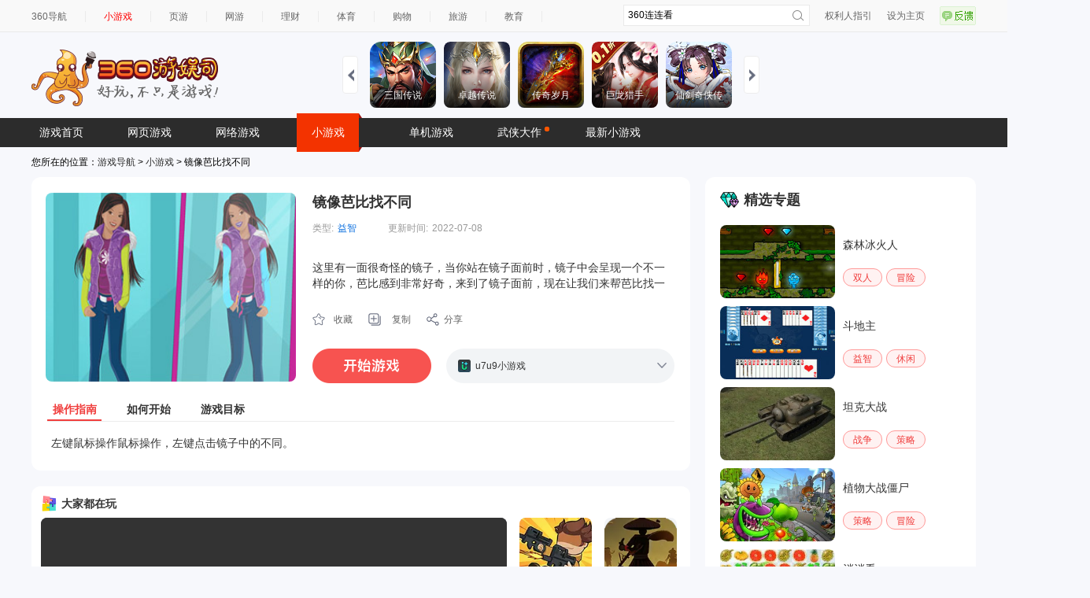

--- FILE ---
content_type: text/html
request_url: https://show-g.mediav.com/s?scheme=https&of=4&newf=1&type=1&showid=8kLSOY&uid=&refurl=&mid=&asc=&reqtimes=1&impct=2&jsonp=QWJsonp1769028797602
body_size: 164
content:
(function(){
var json={};
window['QWJsonp1769028797602'](json);
})();

--- FILE ---
content_type: application/javascript
request_url: https://fun.em0bu.cn/ssp/104/1323/src/system.bundle.js
body_size: 5107
content:
!function() {
    "use strict";
    function e(e, t) {
        return (t || "") + " (SystemJS https://git.io/JvFET#" + e + ")";
    }
    var t, n = "undefined" != typeof Symbol, r = "undefined" != typeof self, i = "undefined" != typeof document, o = r ? self : global;
    if (i) {
        var s = document.querySelector("base[href]");
        s && (t = s.href);
    }
    if (!t && "undefined" != typeof location) {
        var u = (t = location.href.split("#")[0].split("?")[0]).lastIndexOf("/");
        -1 !== u && (t = t.slice(0, u + 1));
    }
    var c = /\\/g;
    function a(e, t) {
        if (-1 !== e.indexOf("\\") && (e = e.replace(c, "/")), "/" === e[0] && "/" === e[1]) return t.slice(0, t.indexOf(":") + 1) + e;
        if ("." === e[0] && ("/" === e[1] || "." === e[1] && ("/" === e[2] || 2 === e.length && (e += "/")) || 1 === e.length && (e += "/")) || "/" === e[0]) {
            var n, r = t.slice(0, t.indexOf(":") + 1);
            if (n = "/" === t[r.length + 1] ? "file:" !== r ? (n = t.slice(r.length + 2)).slice(n.indexOf("/") + 1) : t.slice(8) : t.slice(r.length + ("/" === t[r.length])), 
            "/" === e[0]) return t.slice(0, t.length - n.length - 1) + e;
            for (var i = n.slice(0, n.lastIndexOf("/") + 1) + e, o = [], s = -1, u = 0; u < i.length; u++) -1 !== s ? "/" === i[u] && (o.push(i.slice(s, u + 1)), 
            s = -1) : "." === i[u] ? "." !== i[u + 1] || "/" !== i[u + 2] && u + 2 !== i.length ? "/" === i[u + 1] || u + 1 === i.length ? u += 1 : s = u : (o.pop(), 
            u += 2) : s = u;
            return -1 !== s && o.push(i.slice(s)), t.slice(0, t.length - n.length) + o.join("");
        }
    }
    function f(e, t) {
        return a(e, t) || (-1 !== e.indexOf(":") ? e : a("./" + e, t));
    }
    function l(e, t, n, r, i) {
        for (var o in e) {
            var s = a(o, n) || o, u = e[o];
            if ("string" == typeof u) {
                var c = d(r, a(u, n) || u, i);
                c ? t[s] = c : p("W1", o, u);
            }
        }
    }
    function h(e, t) {
        if (t[e]) return e;
        var n = e.length;
        do {
            var r = e.slice(0, n + 1);
            if (r in t) return r;
        } while (-1 !== (n = e.lastIndexOf("/", n - 1)));
    }
    function v(e, t) {
        var n = h(e, t);
        if (n) {
            var r = t[n];
            if (null === r) return;
            if (!(e.length > n.length && "/" !== r[r.length - 1])) return r + e.slice(n.length);
            p("W2", n, r);
        }
    }
    function p(t, n, r, i) {
        console.warn(e(t, [ r, n ].join(", ")));
    }
    function d(e, t, n) {
        for (var r = e.scopes, i = n && h(n, r); i; ) {
            var o = v(t, r[i]);
            if (o) return o;
            i = h(i.slice(0, i.lastIndexOf("/")), r);
        }
        return v(t, e.imports) || -1 !== t.indexOf(":") && t;
    }
    var m = n && Symbol.toStringTag, g = n ? Symbol() : "@";
    function y() {
        this[g] = {};
    }
    var S, w = y.prototype;
    function b(t, n, r) {
        var i = t[g][n];
        if (i) return i;
        var o = [], s = Object.create(null);
        m && Object.defineProperty(s, m, {
            value: "Module"
        });
        var u = Promise.resolve().then(function() {
            return t.instantiate(n, r);
        }).then(function(r) {
            if (!r) throw Error(e(2, n));
            var u = r[1](function(e, t) {
                i.h = !0;
                var n = !1;
                if ("string" == typeof e) e in s && s[e] === t || (s[e] = t, n = !0); else {
                    for (var r in e) {
                        t = e[r];
                        r in s && s[r] === t || (s[r] = t, n = !0);
                    }
                    e.__esModule && (s.__esModule = e.__esModule);
                }
                if (n) for (var u = 0; u < o.length; u++) {
                    var c = o[u];
                    c && c(s);
                }
                return t;
            }, 2 === r[1].length ? {
                import: function(e) {
                    return t.import(e, n);
                },
                meta: t.createContext(n)
            } : void 0);
            return i.e = u.execute || function() {}, [ r[0], u.setters || [] ];
        }, function(e) {
            throw i.e = null, i.er = e, e;
        }), c = u.then(function(e) {
            return Promise.all(e[0].map(function(r, i) {
                var o = e[1][i];
                return Promise.resolve(t.resolve(r, n)).then(function(e) {
                    var r = b(t, e, n);
                    return Promise.resolve(r.I).then(function() {
                        return o && (r.i.push(o), !r.h && r.I || o(r.n)), r;
                    });
                });
            })).then(function(e) {
                i.d = e;
            });
        });
        return i = t[g][n] = {
            id: n,
            i: o,
            n: s,
            I: u,
            L: c,
            h: !1,
            d: void 0,
            e: void 0,
            er: void 0,
            E: void 0,
            C: void 0,
            p: void 0
        };
    }
    function E(e, t, n, r) {
        if (!r[t.id]) return r[t.id] = !0, Promise.resolve(t.L).then(function() {
            return t.p && null !== t.p.e || (t.p = n), Promise.all(t.d.map(function(t) {
                return E(e, t, n, r);
            }));
        }).catch(function(e) {
            if (t.er) throw e;
            throw t.e = null, e;
        });
    }
    w.import = function(e, t) {
        var n = this;
        return Promise.resolve(n.prepareImport()).then(function() {
            return n.resolve(e, t);
        }).then(function(e) {
            var t = b(n, e);
            return t.C || function(e, t) {
                return t.C = E(e, t, t, {}).then(function() {
                    return j(e, t, {});
                }).then(function() {
                    return t.n;
                });
            }(n, t);
        });
    }, w.createContext = function(e) {
        var t = this;
        return {
            url: e,
            resolve: function(n, r) {
                return Promise.resolve(t.resolve(n, r || e));
            }
        };
    }, w.register = function(e, t) {
        S = [ e, t ];
    }, w.getRegister = function() {
        var e = S;
        return S = void 0, e;
    };
    var O = Object.freeze(Object.create(null)), x = Promise.prototype.finally || function(e) {
        if ("function" != typeof e) return this.then(e, e);
        const t = this.constructor || Promise;
        return this.then(n => t.resolve(e()).then(() => n), n => t.resolve(e()).then(() => {
            throw n;
        }));
    };
    function j(e, t, n) {
        if (n[t.id]) return t.E;
        if (n[t.id] = !0, !t.e) {
            if (t.er) throw t.er;
            return t.E ? t.E : void 0;
        }
        const r = t.e;
        var i;
        if (t.e = null, t.d.forEach(function(r) {
            try {
                var o = j(e, r, n);
                o && (i = i || []).push(o);
            } catch (e) {
                throw t.er = e, e;
            }
        }), i) return t.E = x.call(Promise.all(i).then(s), function() {
            t.E = null;
        });
        var o = s();
        if (o) return t.E = x.call(o, function() {
            t.E = null;
        });
        function s() {
            try {
                var e = r.call(O);
                if (e) return e = e.then(function() {
                    t.C = t.n;
                }, function(e) {
                    throw t.er = e, e;
                });
                t.C = t.n, t.L = t.I = void 0;
            } catch (e) {
                throw t.er = e, e;
            }
        }
    }
    o.System = new y();
    const P = "undefined" != typeof $global ? $global : "function" == typeof getApp ? getApp().GameGlobal : void 0;
    (void 0 !== P ? P.System : System).constructor.prototype.instantiate = function(e, t) {
        throw new Error(`Unable to instantiate ${e} from ${t}`);
    };
    var R = "undefined" != typeof Symbol && Symbol.toStringTag;
    w.get = function(e) {
        var t = this[g][e];
        if (t && null === t.e && !t.E) return t.er ? null : t.n;
    }, w.set = function(e, t) {
        var n;
        R && "Module" === t[R] ? n = t : (n = Object.assign(Object.create(null), t), 
        R && Object.defineProperty(n, R, {
            value: "Module"
        }));
        var r = Promise.resolve(n), i = this[g][e] || (this[g][e] = {
            id: e,
            i: [],
            h: !1,
            d: [],
            e: null,
            er: void 0,
            E: void 0
        });
        return !i.e && !i.E && (Object.assign(i, {
            n: n,
            I: void 0,
            L: void 0,
            C: r
        }), n);
    }, w.has = function(e) {
        return !!this[g][e];
    }, w.delete = function(e) {
        var t = this[g], n = t[e];
        if (!n || n.p && null !== n.p.e || n.E) return !1;
        var r = n.i;
        return n.d && n.d.forEach(function(e) {
            var t = e.i.indexOf(n);
            -1 !== t && e.i.splice(t, 1);
        }), delete t[e], function() {
            var n = t[e];
            if (!n || !r || null !== n.e || n.E) return !1;
            r.forEach(function(e) {
                n.i.push(e), e(n.n);
            }), r = null;
        };
    };
    var M = "undefined" != typeof Symbol && Symbol.iterator;
    w.entries = function() {
        var e, t, n = this, r = Object.keys(n[g]), i = 0, o = {
            next: function() {
                for (;void 0 !== (t = r[i++]) && void 0 === (e = n.get(t)); );
                return {
                    done: void 0 === t,
                    value: void 0 !== t && [ t, e ]
                };
            }
        };
        return o[M] = function() {
            return this;
        }, o;
    };
    var C, L, A = Promise.resolve(), I = {
        imports: {},
        scopes: {},
        depcache: {},
        integrity: {}
    }, W = i;
    function T() {
        [].forEach.call(document.querySelectorAll("script"), function(n) {
            if (!n.sp) if ("systemjs-module" === n.type) {
                if (n.sp = !0, !n.src) return;
                System.import("import:" === n.src.slice(0, 7) ? n.src.slice(7) : f(n.src, t)).catch(function(e) {
                    if (e.message.indexOf("https://git.io/JvFET#3") > -1) {
                        var t = document.createEvent("Event");
                        t.initEvent("error", !1, !1), n.dispatchEvent(t);
                    }
                    return Promise.reject(e);
                });
            } else if ("systemjs-importmap" === n.type) {
                n.sp = !0;
                var r = n.src ? fetch(n.src, {
                    integrity: n.integrity
                }).then(function(e) {
                    if (!e.ok) throw Error(e.status);
                    return e.text();
                }).catch(function(t) {
                    return t.message = e("W4", n.src) + "\n" + t.message, console.warn(t), 
                    "{}";
                }) : n.innerHTML;
                A = A.then(function() {
                    return r;
                }).then(function(r) {
                    !function(t, n, r) {
                        var i = {};
                        try {
                            i = JSON.parse(n);
                        } catch (t) {
                            console.warn(Error(e("W5")));
                        }
                        !function(e, t, n) {
                            var r;
                            for (r in e.imports && l(e.imports, n.imports, t, n, null), 
                            e.scopes || {}) {
                                var i = f(r, t);
                                l(e.scopes[r], n.scopes[i] || (n.scopes[i] = {}), t, n, i);
                            }
                            for (r in e.depcache || {}) n.depcache[f(r, t)] = e.depcache[r];
                            for (r in e.integrity || {}) n.integrity[f(r, t)] = e.integrity[r];
                        }(i, r, t);
                    }(I, r, n.src || t);
                });
            }
        });
    }
    if (w.prepareImport = function(e) {
        return (W || e) && (T(), W = !1), A;
    }, i && (T(), window.addEventListener("DOMContentLoaded", T)), i) {
        window.addEventListener("error", function(e) {
            J = e.filename, _ = e.error;
        });
        var $ = location.origin;
    }
    w.createScript = function(e) {
        var t = document.createElement("script");
        t.async = !0, e.indexOf($ + "/") && (t.crossOrigin = "anonymous");
        var n = I.integrity[e];
        return n && (t.integrity = n), t.src = e, t;
    };
    var J, _, N = {}, F = w.register;
    w.register = function(e, t) {
        if (i && "loading" === document.readyState && "string" != typeof e) {
            var n = document.querySelectorAll("script[src]"), r = n[n.length - 1];
            if (r) {
                r.src, C = e;
                var o = this;
                L = setTimeout(function() {
                    N[r.src] = [ e, t ], o.import(r.src);
                });
            }
        } else C = void 0;
        return F.call(this, e, t);
    }, w.instantiate = function(t, n) {
        var r = N[t];
        if (r) return delete N[t], r;
        var i = this;
        return new Promise(function(r, o) {
            var s = w.createScript(t);
            s.addEventListener("error", function() {
                o(Error(e(3, [ t, n ].join(", "))));
            }), s.addEventListener("load", function() {
                if (document.head.removeChild(s), J === t) o(_); else {
                    var e = i.getRegister();
                    e && e[0] === C && clearTimeout(L), r(e);
                }
            }), document.head.appendChild(s);
        });
    }, w.shouldFetch = function() {
        return !1;
    }, "undefined" != typeof fetch && (w.fetch = fetch);
    var k = w.instantiate, B = /^(text|application)\/(x-)?javascript(;|$)/;
    w.instantiate = function(t, n) {
        var r = this;
        return this.shouldFetch(t) ? this.fetch(t, {
            credentials: "same-origin",
            integrity: I.integrity[t]
        }).then(function(i) {
            if (!i.ok) throw Error(e(7, [ i.status, i.statusText, t, n ].join(", ")));
            var o = i.headers.get("content-type");
            if (!o || !B.test(o)) throw Error(e(4, o));
            return i.text().then(function(e) {
                return e.indexOf("//# sourceURL=") < 0 && (e += "\n//# sourceURL=" + t), 
                (0, eval)(e), r.getRegister();
            });
        }) : k.apply(this, arguments);
    }, w.resolve = function(n, r) {
        return d(I, a(n, r = r || t) || n, r) || function(t, n) {
            throw Error(e(8, [ t, n ].join(", ")));
        }(n, r);
    };
    var q = w.instantiate;
    w.instantiate = function(e, t) {
        var n = I.depcache[e];
        if (n) for (var r = 0; r < n.length; r++) b(this, this.resolve(n[r], e), e);
        return q.call(this, e, t);
    }, r && "function" == typeof importScripts && (w.instantiate = function(e) {
        var t = this;
        return Promise.resolve().then(function() {
            return importScripts(e), t.getRegister();
        });
    }), function(e) {
        var t, n, r, i = e.System.constructor.prototype;
        var o = i.import;
        i.import = function(i, s) {
            return function() {
                for (var i in t = n = void 0, e) a(i) || (t ? n || (n = i) : t = i, 
                r = i);
            }(), o.call(this, i, s);
        };
        var s = [ [], function() {
            return {};
        } ], u = i.getRegister;
        i.getRegister = function() {
            var i = u.call(this);
            if (i) return i;
            var o, c = function(i) {
                var o, s, u = 0;
                for (var c in e) if (!a(c)) {
                    if (0 === u && c !== t || 1 === u && c !== n) return c;
                    o ? (r = c, s = i && s || c) : o = c === r, u++;
                }
                return s;
            }(this.firstGlobalProp);
            if (!c) return s;
            try {
                o = e[c];
            } catch (e) {
                return s;
            }
            return [ [], function(e) {
                return {
                    execute: function() {
                        e(o), e({
                            default: o,
                            __useDefault: !0
                        });
                    }
                };
            } ];
        };
        var c = "undefined" != typeof navigator && -1 !== navigator.userAgent.indexOf("Trident");
        function a(t) {
            return !e.hasOwnProperty(t) || !isNaN(t) && t < e.length || c && e[t] && "undefined" != typeof window && e[t].parent === window;
        }
    }("undefined" != typeof self ? self : global), function(e) {
        var t = e.System.constructor.prototype, n = /^[^#?]+\.(css|html|json|wasm)([?#].*)?$/;
        t.shouldFetch = function(e) {
            return n.test(e);
        };
        var r = /^application\/json(;|$)/, i = /^text\/css(;|$)/, o = /^application\/wasm(;|$)/, s = t.fetch;
        t.fetch = function(t, n) {
            return s(t, n).then(function(n) {
                if (!n.ok) return n;
                var s = n.headers.get("content-type");
                return r.test(s) ? n.json().then(function(e) {
                    return new Response(new Blob([ 'System.register([],function(e){return{execute:function(){e("default",' + JSON.stringify(e) + ")}}})" ], {
                        type: "application/javascript"
                    }));
                }) : i.test(s) ? n.text().then(function(e) {
                    return new Response(new Blob([ "System.register([],function(e){return{execute:function(){var s=new CSSStyleSheet();s.replaceSync(" + JSON.stringify(e) + ');e("default",s)}}})' ], {
                        type: "application/javascript"
                    }));
                }) : o.test(s) ? (WebAssembly.compileStreaming ? WebAssembly.compileStreaming(n) : n.arrayBuffer().then(WebAssembly.compile)).then(function(n) {
                    e.System.wasmModules || (e.System.wasmModules = Object.create(null)), 
                    e.System.wasmModules[t] = n;
                    var r = [], i = [];
                    return WebAssembly.Module.imports && WebAssembly.Module.imports(n).forEach(function(e) {
                        var t = JSON.stringify(e.module);
                        -1 === r.indexOf(t) && (r.push(t), i.push("function(m){i[" + t + "]=m}"));
                    }), new Response(new Blob([ "System.register([" + r.join(",") + "],function(e){var i={};return{setters:[" + i.join(",") + "],execute:function(){return WebAssembly.instantiate(System.wasmModules[" + JSON.stringify(t) + "],i).then(function(m){e(m.exports)})}}})" ], {
                        type: "application/javascript"
                    }));
                }) : n;
            });
        };
    }("undefined" != typeof self ? self : global), function(e) {
        var t = e.System;
        s(t);
        var n, r = t.constructor.prototype, i = t.constructor, o = function() {
            i.call(this), s(this);
        };
        function s(e) {
            e.registerRegistry = Object.create(null);
        }
        o.prototype = r, t.constructor = o;
        var u = r.register;
        r.register = function(e, t, r) {
            if ("string" != typeof e) return u.apply(this, arguments);
            var i = [ t, r ];
            return this.registerRegistry[e] = i, n || (n = i, Promise.resolve().then(function() {
                n = null;
            })), u.apply(this, arguments);
        };
        var c = r.resolve;
        r.resolve = function(e, t) {
            try {
                return c.call(this, e, t);
            } catch (t) {
                if (e in this.registerRegistry) return e;
                throw t;
            }
        };
        var a = r.instantiate;
        r.instantiate = function(e, t) {
            var n = this.registerRegistry[e];
            return n ? (this.registerRegistry[e] = null, n) : a.call(this, e, t);
        };
        var f = r.getRegister;
        r.getRegister = function() {
            var e = f.call(this), t = n || e;
            return n = null, t;
        };
    }("undefined" != typeof self ? self : global);
}();